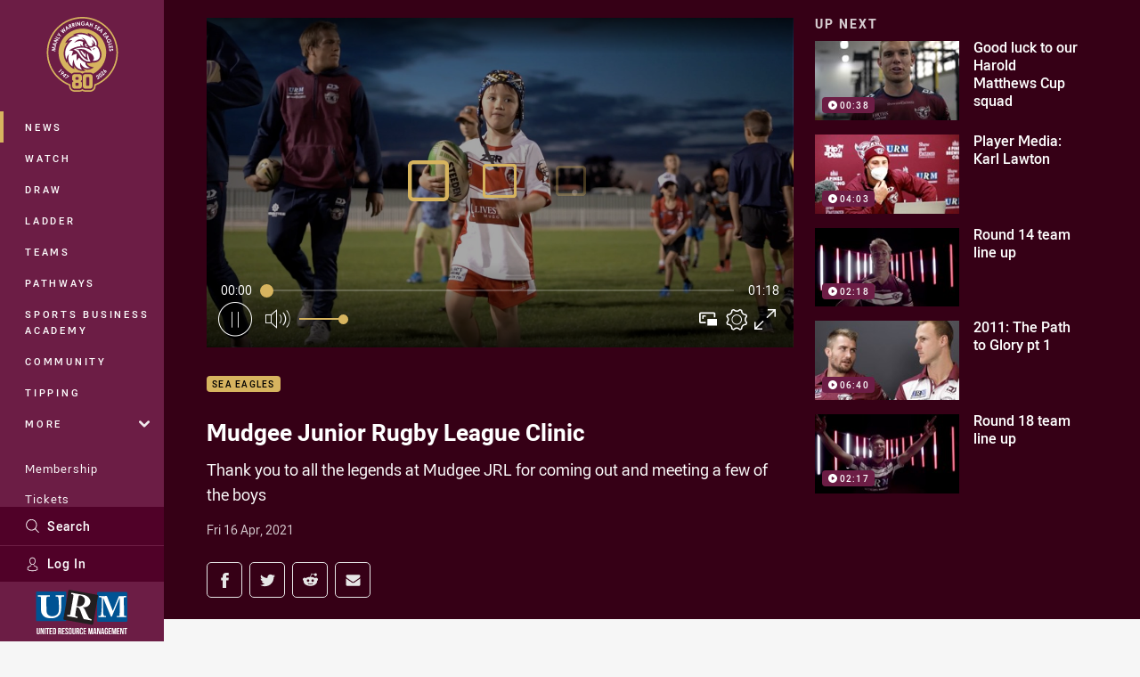

--- FILE ---
content_type: text/html; charset=utf-8
request_url: https://www.google.com/recaptcha/api2/aframe
body_size: 185
content:
<!DOCTYPE HTML><html><head><meta http-equiv="content-type" content="text/html; charset=UTF-8"></head><body><script nonce="PwVzkqO_3n6IwuxDS9gzyQ">/** Anti-fraud and anti-abuse applications only. See google.com/recaptcha */ try{var clients={'sodar':'https://pagead2.googlesyndication.com/pagead/sodar?'};window.addEventListener("message",function(a){try{if(a.source===window.parent){var b=JSON.parse(a.data);var c=clients[b['id']];if(c){var d=document.createElement('img');d.src=c+b['params']+'&rc='+(localStorage.getItem("rc::a")?sessionStorage.getItem("rc::b"):"");window.document.body.appendChild(d);sessionStorage.setItem("rc::e",parseInt(sessionStorage.getItem("rc::e")||0)+1);localStorage.setItem("rc::h",'1769912383278');}}}catch(b){}});window.parent.postMessage("_grecaptcha_ready", "*");}catch(b){}</script></body></html>

--- FILE ---
content_type: text/vtt
request_url: https://vcdn-prod.nrl.com/vod/62861361-1618540903/thumbs.vtt
body_size: 357
content:
WEBVTT

00:00:00.000 --> 00:00:03.148
sprite0.jpg#xywh=0,0,320,240

00:00:03.148 --> 00:00:06.297
sprite0.jpg#xywh=320,0,320,240

00:00:06.297 --> 00:00:09.446
sprite0.jpg#xywh=640,0,320,240

00:00:09.446 --> 00:00:12.595
sprite0.jpg#xywh=960,0,320,240

00:00:12.595 --> 00:00:15.743
sprite0.jpg#xywh=1280,0,320,240

00:00:15.743 --> 00:00:18.892
sprite0.jpg#xywh=0,240,320,240

00:00:18.892 --> 00:00:22.041
sprite0.jpg#xywh=320,240,320,240

00:00:22.041 --> 00:00:25.190
sprite0.jpg#xywh=640,240,320,240

00:00:25.190 --> 00:00:28.339
sprite0.jpg#xywh=960,240,320,240

00:00:28.339 --> 00:00:31.488
sprite0.jpg#xywh=1280,240,320,240

00:00:31.488 --> 00:00:34.636
sprite0.jpg#xywh=0,480,320,240

00:00:34.636 --> 00:00:37.785
sprite0.jpg#xywh=320,480,320,240

00:00:37.785 --> 00:00:40.934
sprite0.jpg#xywh=640,480,320,240

00:00:40.934 --> 00:00:44.083
sprite0.jpg#xywh=960,480,320,240

00:00:44.083 --> 00:00:47.232
sprite0.jpg#xywh=1280,480,320,240

00:00:47.232 --> 00:00:50.380
sprite0.jpg#xywh=0,720,320,240

00:00:50.380 --> 00:00:53.529
sprite0.jpg#xywh=320,720,320,240

00:00:53.529 --> 00:00:56.678
sprite0.jpg#xywh=640,720,320,240

00:00:56.678 --> 00:00:59.827
sprite0.jpg#xywh=960,720,320,240

00:00:59.827 --> 00:01:02.976
sprite0.jpg#xywh=1280,720,320,240

00:01:02.976 --> 00:01:06.124
sprite0.jpg#xywh=0,960,320,240

00:01:06.124 --> 00:01:09.273
sprite0.jpg#xywh=320,960,320,240

00:01:09.273 --> 00:01:12.422
sprite0.jpg#xywh=640,960,320,240

00:01:12.422 --> 00:01:15.571
sprite0.jpg#xywh=960,960,320,240

00:01:15.571 --> 00:01:18.719
sprite0.jpg#xywh=1280,960,320,240




--- FILE ---
content_type: image/svg+xml
request_url: https://www.seaeagles.com.au/siteassets/.lookups/sponsors/elmo-btyb-01.svg?preset=sponsor-card-btyb
body_size: 340
content:
<svg id="bb6aee02-5778-48c0-8246-6a801ae06927" data-name="ad6fc477-ae2f-4a08-afd4-a5b273e94fab" xmlns="http://www.w3.org/2000/svg" viewBox="0 0 284 100"><rect x="212.06" y="14.76" width="71.68" height="70.32" fill="#fff"/><rect x="70.22" y="14.76" width="72.19" height="70.32" fill="#fff"/><rect x="141.48" y="15.36" width="71" height="69" fill="#0961ad"/><rect x="0.52" y="15.36" width="71" height="69" fill="#ed2d26"/><polygon points="53.98 66.47 53.98 76.12 15.13 76.12 15.13 23.51 53.46 23.51 53.46 33.16 28.25 33.16 28.25 44.22 52.31 44.22 52.31 53.87 28.25 53.87 28.25 66.47 53.98 66.47" fill="#fff"/><polygon points="126.37 66.47 126.37 76.12 86.24 76.12 86.24 23.51 99.36 23.51 99.36 66.47 126.37 66.47" fill="#0961ad"/><polygon points="176.88 43.02 193.73 23.51 205.24 23.51 205.24 76.12 192.12 76.12 192.12 43.28 177.84 59.79 175.9 59.79 161.76 43.28 161.76 76.12 148.64 76.12 148.64 23.51 160.19 23.51 176.88 43.02" fill="#fff"/><path d="M248.93,22.74q13.45,0,21.79,8.14t8.33,19q0,11-8.45,19t-21.67,8q-13.4,0-21.8-8a25.44,25.44,0,0,1-8.4-19q0-10.83,8.35-19t21.85-8.13m0,43.22q7.47,0,12-4.45a15.58,15.58,0,0,0,4.57-11.69q0-7.27-4.57-11.71t-12-4.44q-7.53,0-12.11,4.44t-4.59,11.71a15.56,15.56,0,0,0,4.59,11.69Q241.41,66,248.93,66" fill="#0961ad"/><path d="M283,84.22H1V15.78H283Zm1-69.47H0v70.5H284Z" fill="#0961ad"/></svg>

--- FILE ---
content_type: image/svg+xml
request_url: https://www.seaeagles.com.au/siteassets/.lookups/sponsors/urm-footer.svg?preset=sponsor-300x300
body_size: 3510
content:
<svg viewBox="0 0 100 100" xmlns="http://www.w3.org/2000/svg" fill-rule="evenodd" clip-rule="evenodd" stroke-linejoin="round" stroke-miterlimit="1.414"><path d="M89.022 59.333h-24.53a.973.973 0 0 1-.969-.968V34.367c0-.531.437-.968.969-.968h24.539c.532 0 .969.437.969.968v23.998a.99.99 0 0 1-.978.968zm-53.523-.506h-24.53a.974.974 0 0 1-.969-.969V33.861c0-.532.437-.969.969-.969h24.53c.532 0 .969.437.969.969v23.997a.974.974 0 0 1-.969.969z" fill="#095492"/><path d="M38.592 66.017a1.376 1.376 0 0 1 1.365-1.479 1.375 1.375 0 0 1 1.364 1.479v2.96a1.375 1.375 0 0 1-1.364 1.479 1.376 1.376 0 0 1-1.365-1.479v-2.96zm12.39.56h-.889v-.613c0-.409-.177-.569-.462-.569-.284 0-.462.16-.462.569v3.075c0 .409.178.551.462.551.285 0 .462-.142.462-.551v-.8h.889v.756c0 .888-.462 1.439-1.342 1.439-.88 0-1.342-.515-1.342-1.439v-2.969c0-.889.462-1.44 1.342-1.44.88 0 1.342.516 1.342 1.44v.551zm-39.507-1.92v4.391c0 .409.178.551.463.551.284 0 .462-.142.462-.551v-4.391h.889v4.329c0 .888-.463 1.44-1.343 1.44-.879 0-1.342-.516-1.342-1.44v-4.329h.871zm31.268 0v4.391c0 .409.178.551.462.551.285 0 .462-.142.462-.551v-4.391h.889v4.329c0 .888-.462 1.44-1.342 1.44-.88 0-1.342-.516-1.342-1.44v-4.329h.871zm-4.613 1.556h-.889v-.24c0-.409-.16-.569-.444-.569-.284 0-.444.16-.444.569 0 .409.177.72.764 1.235.595.399.962 1.062.987 1.778 0 .888-.463 1.44-1.343 1.44-.879 0-1.342-.516-1.342-1.44v-.347h.889v.409c0 .409.178.551.462.551.285 0 .463-.142.463-.551 0-.409-.178-.72-.765-1.236a2.23 2.23 0 0 1-.986-1.777c.017-.924.462-1.44 1.333-1.44.889 0 1.315.516 1.315 1.44v.178zm34.743.364h-.889v-.613c0-.409-.178-.569-.462-.569-.284 0-.462.16-.462.569v3.075c0 .409.178.551.462.551.284 0 .462-.142.462-.551v-1.04h-.409l.045-.826h1.253v1.777c0 .889-.462 1.44-1.342 1.44-.88 0-1.342-.516-1.342-1.44v-2.924c0-.889.462-1.44 1.342-1.44.88 0 1.342.516 1.342 1.44v.551zm-26.877 3.795h-.889v-5.715h1.351c.889 0 1.324.436 1.324 1.316v.444a1.12 1.12 0 0 1-.595 1.147c.444.195.595.613.595 1.208v.889c-.013.233.02.465.098.685h-.889v.008a1.775 1.775 0 0 1-.106-.693v-.889c0-.533-.178-.72-.596-.72h-.293v2.32zm37.329-4.906h-1.573v1.591h1.235v.827h-1.235v1.679h1.573v.809h-2.471v-5.715h2.471v.809zm-29.33 0h-1.564v1.591h1.235v.827h-1.235v1.679h1.564v.809h-2.453v-5.715h2.453v.809zm-29.774 0h-1.547v1.591h1.236v.827h-1.236v1.679h1.547v.809h-2.445v-5.715h2.445v.809zm51.674 0h-1.547v1.591h1.236v.827h-1.236v1.679h1.547v.809H73.46v-5.715h2.435v.809zm-40.831 0h-1.511v1.591h1.235v.827h-1.235v1.679h1.511v.809h-2.4v-5.715h2.4v.809zm-4.826 4.906h-.889v-5.715h1.36c.889 0 1.324.436 1.324 1.316v.444c.064.469-.175.93-.595 1.147.444.195.595.613.595 1.208v.889c-.014.233.019.465.098.685h-.889l-.027.008a1.776 1.776 0 0 1-.088-.702v-.88c0-.533-.178-.72-.596-.72h-.293v2.32zm-4.053-.009h-1.413v-5.706h1.413c.889 0 1.342.498 1.342 1.413v2.88c0 .889-.436 1.413-1.342 1.413zm-7.973-.009h-.888v-5.697h.888v5.697zm38.289 0h-.728v-5.697h1.244l.667 4.044.604-4.044h1.244v5.697h-.889v-4.088l-.604 4.088h-.889l-.649-4.035v4.035zm7.822-.008h-.809v-5.689h1.147l.888 3.413v-3.413h.8v5.697h-.888l-1.138-4.132v4.124zm12.843.008h-.782v-5.697h1.244l.72 4.044.604-4.044h1.245v5.697h-.889v-4.088l-.605 4.088h-.888l-.649-4.035v4.035zm-55.789-4.888h-.934v4.888h-.889v-4.888h-.951v-.809h2.774v.809zm68.445 0h-.942v4.888h-.889v-4.888h-.942v-.809h2.773v.809zm-5.155 4.88h-.817v-5.689h1.119l.889 3.413v-3.413h.8v5.697h-.889l-1.102-4.132v4.124zm-21.58.008h-.888l-.205-1.039h-1.066l-.16 1.039h-.818l.889-5.697h1.315l.933 5.697zm6.782 0h-.889l-.16-1.039h-1.111l-.16 1.039h-.818l.889-5.697h1.316l.933 5.697zm-55.203-.008h-.809v-5.689h1.12l.889 3.413v-3.413h.8v5.697h-.889l-1.111-4.132v4.124zm24.815-1.298c0 .409.178.569.462.569.285 0 .463-.16.463-.569v-3.075c0-.409-.178-.569-.463-.569-.284 0-.462.16-.462.569v3.075zM25.66 65.475v4.071h.507c.293 0 .462-.143.462-.551v-2.969c0-.409-.169-.551-.462-.551h-.507zm35.392 3.102h.889l-.427-2.889-.462 2.889zm6.782 0h.888l-.426-2.889-.462 2.889zm-21.411-3.093h-.427v1.769h.347c.337 0 .542-.143.542-.605v-.569c0-.408-.134-.595-.462-.595zm-16.185 0h.009v1.769h.346c.338 0 .542-.143.542-.605v-.569c0-.409-.133-.595-.462-.595h-.426v-.009l-.009.009zm28.672-3.555l-24.148-4.311a.965.965 0 0 1-.774-1.111l4.311-24.175a.965.965 0 0 1 1.111-.773l24.148 4.328a.965.965 0 0 1 .774 1.111l-4.311 24.157a.965.965 0 0 1-1.111.774z"/><path d="M41.89 41.762c.373-2.124.702-3.946.809-4.728.133-.951-.169-1.511-.605-1.582l-1.217-.214c-.16 0-.169-.124-.143-.231l.134-.773c0-.142.062-.196.213-.169.151.027 1.209.302 4.551.889 1.715.302 4.444.702 5.688.889a8.13 8.13 0 0 1 5.084 2.862 4.443 4.443 0 0 1 1.146 3.475c-.649 3.635-3.848 4.746-6.586 4.497v.204a4.12 4.12 0 0 1 1.778 1.885c.311.533 1.546 3.377 1.777 3.768.232.391 1.405 2.764 1.911 3.555.57.501 1.264.839 2.009.978.213 0 .231.16.204.276l-.124.684c0 .169-.071.258-.293.213-.222-.044-1.022-.266-3.395-.684-.889-.16-2.027-.302-2.925-.436-.799-.817-2.115-4.444-2.461-5.555-.703-2.133-1.574-4.444-3.04-4.728l-1.04-.178-.267 1.458c-.302 1.689-.782 4.915-.782 5.333-.044.613.107 1.173.569 1.253l1.253.231c.214 0 .231.133.205.275l-.125.685c0 .204-.071.258-.533.169 0 0-.782-.231-3.991-.8-3.208-.569-3.973-.614-4.31-.676-.338-.062-.231-.133-.196-.329l.125-.648c0-.143 0-.231.195-.205l.889.169c.675.124 1.271 0 1.386-.702.569-2.826 1.049-5.519 1.529-8.23l.578-2.88zM20.781 37.38c-1.084 0-1.626.534-1.698 1.076 0 .302-.062 2.186-.062 3.555v1.875c0 1.458.134 4.969.16 5.857a5.175 5.175 0 0 0 1.04 3.253 5.505 5.505 0 0 0 3.982 1.556 7.11 7.11 0 0 0 3.777-1.218 5.424 5.424 0 0 0 2.018-4.515v-4.248a46.76 46.76 0 0 0-.445-6.017 1.345 1.345 0 0 0-1.182-1.218h-1.04c-.195 0-.231-.089-.231-.213v-.711c0-.134 0-.196.231-.196s1.778.089 3.973.089c1.725 0 2.756-.089 3.04-.089.284 0 .311.107.311.258v.604c0 .169 0 .276-.195.276h-.978c-1.218 0-1.316.773-1.378 1.048-.062.276-.062 4.204-.062 4.587 0 .382-.062 5.217-.16 6.301a6.964 6.964 0 0 1-2.702 5.262 9.777 9.777 0 0 1-5.662 1.777 16.015 16.015 0 0 1-4.897-.684 6.81 6.81 0 0 1-3.733-3.671c-.542-1.182-.675-3.039-.675-6.648v-6.533h-.009c0-.968-.231-1.413-.889-1.413h-1.511c-.195 0-.213-.062-.213-.257v-.649c0-.169 0-.214.293-.214.294 0 1.893.089 5.253.089 2.809 0 4.355-.089 4.711-.089.355 0 .293.063.293.214v.711c0 .133 0 .195-.258.195h-1.102zm50.421 16.905c.16 0 .178.071.178.178v.702c0 .107 0 .178-.231.178s-.978-.071-2.871-.071c-2.195 0-3.102.071-3.333.071-.231 0-.231 0-.231-.231v-.676l-.001-.019a.143.143 0 0 1 .161-.141h1.058c.835 0 1.137-1.191 1.244-2.017.231-1.831.462-7.928.462-8.399v-3.956c0-1.182-.258-1.964-1.422-1.964h-.889c-.16 0-.178-.071-.178-.178v-.719c0-.072 0-.16.178-.16s.951.071 4.009.071c1.217 0 2.017-.071 2.328-.071.287-.043.56.15.614.435 1.653 4.391 3.555 8.675 4.959 12.568.293-.498 2.249-5.333 2.4-5.662.151-.329 2.666-6.435 2.808-6.95.071-.294.409-.311 1.191-.311 4.035 0 4.915-.072 5.191-.072.133 0 .16.072.16.232v.595c0 .16 0 .231-.205.231h-1.137c-.596 0-.676.471-.676 1.013 0 .383 0 6.746.045 7.288.044.543.071 6.222.071 6.64 0 .977.231 1.404.595 1.404h1.245c.16 0 .177.071.177.178v.649c0 .16 0 .231-.231.231s-.773-.071-3.822-.071c-2.666 0-3.644.071-3.981.071-.178 0-.205-.071-.205-.231v-.649c0-.134 0-.178.205-.178h1.448c.436 0 .676-.16.72-.889 0-.311.107-5.013.107-6.817v-7.857h-.16c-.258.437-3.146 7.475-3.617 8.533-.471 1.057-2.845 6.923-2.969 7.154-.124.231-.311.596-.613.596s-.338-.178-.471-.471a1714.89 1714.89 0 0 1-3.671-8.657c-.471-1.191-2.835-6.977-3.057-7.288-.107.364-.16 6.906-.16 7.208 0 .302.08 3.822.222 6.079.071.951.497 2.4 1.342 2.4h1.013zm-25.579-8.621c.577.133.942.195 1.217.24.313.06.631.091.95.091a5.011 5.011 0 0 0 4.925-4.162 4.726 4.726 0 0 0-.595-3.413 5.761 5.761 0 0 0-3.173-1.866 1.87 1.87 0 0 0-1.209.044c-.204.089-.347.373-.471.711l-1.644 8.355z" fill="#fff"/></svg>